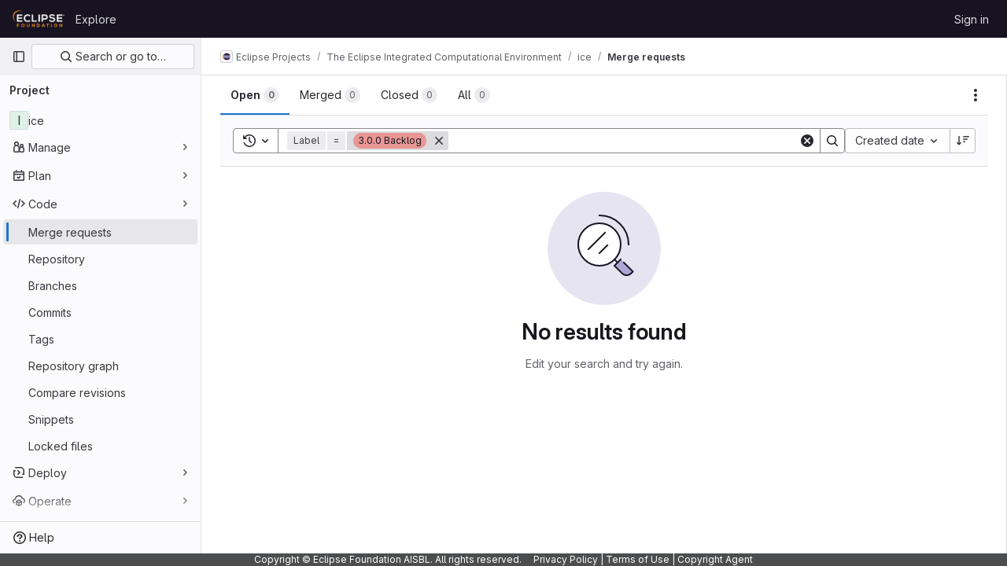

--- FILE ---
content_type: text/javascript; charset=utf-8
request_url: https://gitlab.eclipse.org/assets/webpack/commons-pages.projects-pages.projects.activity-pages.projects.alert_management.details-pages.project-bc0cba90.2327bf9c.chunk.js
body_size: 4730
content:
(this.webpackJsonp=this.webpackJsonp||[]).push([[2],{CX32:function(e,t,i){"use strict";i.d(t,"a",(function(){return s}));var o=i("3twG"),n=i("yQ8t"),r=i("d08M");class s{constructor(e){e.addAll([[r.p,function(){return Object(n.a)(".shortcuts-project")}],[r.g,function(){return Object(n.a)(".shortcuts-project-activity")}],[r.r,function(){return Object(n.a)(".shortcuts-deployments-releases")}],[r.j,function(){return Object(n.a)(".shortcuts-tree")}],[r.h,function(){return Object(n.a)(".shortcuts-commits")}],[r.q,function(){return Object(n.a)(".shortcuts-pipelines")}],[r.m,function(){return Object(n.a)(".shortcuts-builds")}],[r.t,function(){return Object(n.a)(".shortcuts-network")}],[r.s,function(){return Object(n.a)(".shortcuts-repository-charts")}],[r.k,function(){return Object(n.a)(".shortcuts-issues")}],[r.l,function(){return Object(n.a)(".shortcuts-issue-boards")}],[r.o,function(){return Object(n.a)(".shortcuts-merge_requests")}],[r.w,function(){return Object(n.a)(".shortcuts-wiki")}],[r.u,function(){return Object(n.a)(".shortcuts-snippets")}],[r.n,function(){return Object(n.a)(".shortcuts-kubernetes")}],[r.i,function(){return Object(n.a)(".shortcuts-environments")}],[r.fb,function(){return Object(n.b)(".shortcuts-compare")}],[r.v,s.navigateToWebIDE],[r.cb,function(){return Object(n.a)(".shortcuts-new-issue")}]])}static navigateToWebIDE(){var e,t,i;const n=Object(o.h)({sourceProjectFullPath:null===(e=window.gl.mrWidgetData)||void 0===e?void 0:e.source_project_full_path,targetProjectFullPath:null===(t=window.gl.mrWidgetData)||void 0===t?void 0:t.target_project_full_path,iid:null===(i=window.gl.mrWidgetData)||void 0===i?void 0:i.iid});n&&Object(o.T)(n,!0)}}},bGfL:function(e,t,i){"use strict";i.d(t,"a",(function(){return o}));i("ZzK0"),i("z6RN"),i("BzOf");function o(e=".js-read-more-trigger"){const t=document.querySelectorAll(e);t&&t.forEach((function(e){const t=e.previousElementSibling;if(t){if(Object.hasOwn(e.parentNode.dataset,"readMoreHeight")){const i=e.parentNode,o=Number(i.dataset.readMoreHeight),n=i.querySelector(".read-more-content");if(window.location.hash){const i=window.location.href.split("#")[1],o=n.querySelector("#user-content-"+i);if(o)return t.classList.add("is-expanded"),e.remove(),void window.addEventListener("load",(function(){o.click()}))}if(n&&i.style.setProperty("--read-more-height",o+"px"),o>n.clientHeight)return n.classList.remove("read-more-content--has-scrim"),void e.remove();e.classList.remove("gl-hidden")}e.addEventListener("click",(function(){t.classList.add("is-expanded"),e.remove()}),{once:!0})}}))}},d08M:function(e,t,i){"use strict";i.d(t,"vb",(function(){return u})),i.d(t,"A",(function(){return a})),i.d(t,"x",(function(){return l})),i.d(t,"e",(function(){return f})),i.d(t,"f",(function(){return b})),i.d(t,"C",(function(){return p})),i.d(t,"rb",(function(){return g})),i.d(t,"d",(function(){return _})),i.d(t,"y",(function(){return j})),i.d(t,"z",(function(){return m})),i.d(t,"B",(function(){return h})),i.d(t,"D",(function(){return y})),i.d(t,"xb",(function(){return O})),i.d(t,"E",(function(){return v})),i.d(t,"yb",(function(){return K})),i.d(t,"ub",(function(){return w})),i.d(t,"a",(function(){return k})),i.d(t,"P",(function(){return S})),i.d(t,"tb",(function(){return T})),i.d(t,"Q",(function(){return G})),i.d(t,"F",(function(){return x})),i.d(t,"db",(function(){return q})),i.d(t,"c",(function(){return R})),i.d(t,"wb",(function(){return C})),i.d(t,"b",(function(){return E})),i.d(t,"mb",(function(){return P})),i.d(t,"nb",(function(){return z})),i.d(t,"pb",(function(){return I})),i.d(t,"lb",(function(){return M})),i.d(t,"ob",(function(){return L})),i.d(t,"kb",(function(){return N})),i.d(t,"p",(function(){return W})),i.d(t,"g",(function(){return B})),i.d(t,"r",(function(){return A})),i.d(t,"j",(function(){return H})),i.d(t,"sb",(function(){return J})),i.d(t,"h",(function(){return Y})),i.d(t,"t",(function(){return U})),i.d(t,"s",(function(){return X})),i.d(t,"k",(function(){return Q})),i.d(t,"cb",(function(){return V})),i.d(t,"l",(function(){return Z})),i.d(t,"o",(function(){return $})),i.d(t,"q",(function(){return ee})),i.d(t,"m",(function(){return te})),i.d(t,"i",(function(){return ie})),i.d(t,"n",(function(){return oe})),i.d(t,"u",(function(){return ne})),i.d(t,"w",(function(){return re})),i.d(t,"v",(function(){return se})),i.d(t,"ib",(function(){return ce})),i.d(t,"hb",(function(){return de})),i.d(t,"jb",(function(){return ue})),i.d(t,"eb",(function(){return ae})),i.d(t,"gb",(function(){return fe})),i.d(t,"fb",(function(){return be})),i.d(t,"H",(function(){return pe})),i.d(t,"J",(function(){return ge})),i.d(t,"G",(function(){return _e})),i.d(t,"I",(function(){return je})),i.d(t,"L",(function(){return me})),i.d(t,"M",(function(){return he})),i.d(t,"X",(function(){return ye})),i.d(t,"Z",(function(){return Oe})),i.d(t,"W",(function(){return ve})),i.d(t,"bb",(function(){return Ke})),i.d(t,"Y",(function(){return Se})),i.d(t,"ab",(function(){return Te})),i.d(t,"U",(function(){return Ge})),i.d(t,"V",(function(){return xe})),i.d(t,"R",(function(){return qe})),i.d(t,"S",(function(){return Re})),i.d(t,"T",(function(){return Ce})),i.d(t,"N",(function(){return De})),i.d(t,"O",(function(){return Fe})),i.d(t,"K",(function(){return Ee})),i.d(t,"qb",(function(){return Pe})),i.d(t,"zb",(function(){return ze})),i.d(t,"Ab",(function(){return Le})),i.d(t,"Bb",(function(){return Ne}));var o,n=i("htNe"),r=i.n(n),s=(i("byxs"),i("n7CP")),c=i("/lV4");const d=r()((function(){let e={};if(s.a.canUseLocalStorage())try{e=JSON.parse(localStorage.getItem("gl-keyboard-shortcuts-customizations")||"{}")}catch(e){}return e})),u={id:"globalShortcuts.toggleKeyboardShortcutsDialog",description:Object(c.__)("Toggle keyboard shortcuts help dialog"),defaultKeys:["?"]},a={id:"globalShortcuts.goToYourProjects",description:Object(c.__)("Go to your projects"),defaultKeys:["shift+p"]},l={id:"globalShortcuts.goToYourGroups",description:Object(c.__)("Go to your groups"),defaultKeys:["shift+g"]},f={id:"globalShortcuts.goToActivityFeed",description:Object(c.__)("Go to the activity feed"),defaultKeys:["shift+a"]},b={id:"globalShortcuts.goToMilestoneList",description:Object(c.__)("Go to the milestone list"),defaultKeys:["shift+l"]},p={id:"globalShortcuts.goToYourSnippets",description:Object(c.__)("Go to your snippets"),defaultKeys:["shift+s"]},g={id:"globalShortcuts.startSearch",description:Object(c.__)("Start search"),defaultKeys:["s","/"]},_={id:"globalShortcuts.focusFilterBar",description:Object(c.__)("Focus filter bar"),defaultKeys:["f"]},j={id:"globalShortcuts.goToYourIssues",description:Object(c.__)("Go to your issues"),defaultKeys:["shift+i"]},m={id:"globalShortcuts.goToYourMergeRequests",description:Object(c.__)("Go to your merge requests"),defaultKeys:["shift+m"]},h={id:"globalShortcuts.goToYourReviewRequests",description:Object(c.__)("Go to your review requests"),defaultKeys:["shift+r"]},y={id:"globalShortcuts.goToYourTodoList",description:Object(c.__)("Go to your To-Do List"),defaultKeys:["shift+t"]},O={id:"globalShortcuts.togglePerformanceBar",description:Object(c.__)("Toggle the Performance Bar"),defaultKeys:["p b"]},v={id:"globalShortcuts.hideAppearingContent",description:Object(c.__)("Hide tooltips or popovers"),defaultKeys:["esc"]},K={id:"globalShortcuts.toggleSuperSidebar",description:Object(c.__)("Toggle the navigation sidebar"),defaultKeys:["mod+\\"]},w={id:"globalShortcuts.toggleCanary",description:Object(c.__)("Toggle GitLab Next"),defaultKeys:["g x"]},k={id:"editing.boldText",description:Object(c.__)("Bold text"),defaultKeys:["mod+b"],customizable:!1},S={id:"editing.italicText",description:Object(c.__)("Italic text"),defaultKeys:["mod+i"],customizable:!1},T={id:"editing.strikethroughText",description:Object(c.__)("Strikethrough text"),defaultKeys:["mod+shift+x"],customizable:!1},G={id:"editing.linkText",description:Object(c.__)("Link text"),defaultKeys:["mod+k"],customizable:!1},x={id:"editing.indentLine",description:Object(c.__)("Indent line"),defaultKeys:["mod+]"],customizable:!1},q={id:"editing.outdentLine",description:Object(c.__)("Outdent line"),defaultKeys:["mod+["],customizable:!1},R={id:"editing.findAndReplace",description:Object(c.s__)("MarkdownEditor|Find and replace"),defaultKeys:["mod+f"],customizable:!1},C={id:"editing.toggleMarkdownPreview",description:Object(c.__)("Toggle Markdown preview"),defaultKeys:["ctrl+shift+p","command+shift+p"]},D={id:"editing.editRecentComment",description:Object(c.__)("Edit your most recent comment in a thread (from an empty textarea)"),defaultKeys:["up"]},F={id:"globalShortcuts.saveChanges",description:Object(c.__)("Submit/save changes"),defaultKeys:["mod+enter"]},E={id:"wiki.editWikiPage",description:Object(c.__)("Edit wiki page"),defaultKeys:["e"]},P={id:"repositoryGraph.scrollLeft",description:Object(c.__)("Scroll left"),defaultKeys:["left","h"]},z={id:"repositoryGraph.scrollRight",description:Object(c.__)("Scroll right"),defaultKeys:["right","l"]},I={id:"repositoryGraph.scrollUp",description:Object(c.__)("Scroll up"),defaultKeys:["up","k"]},M={id:"repositoryGraph.scrollDown",description:Object(c.__)("Scroll down"),defaultKeys:["down","j"]},L={id:"repositoryGraph.scrollToTop",description:Object(c.__)("Scroll to top"),defaultKeys:["shift+up","shift+k"]},N={id:"repositoryGraph.scrollToBottom",description:Object(c.__)("Scroll to bottom"),defaultKeys:["shift+down","shift+j"]},W={id:"project.goToOverview",description:Object(c.__)("Go to the project's overview page"),defaultKeys:["g o"]},B={id:"project.goToActivityFeed",description:Object(c.__)("Go to the project's activity feed"),defaultKeys:["g v"]},A={id:"project.goToReleases",description:Object(c.__)("Go to releases"),defaultKeys:["g r"]},H={id:"project.goToFiles",description:Object(c.__)("Go to files"),defaultKeys:["g f"]},J={id:"project.startSearchFile",description:Object(c.__)("Go to find file"),defaultKeys:["t"]},Y={id:"project.goToCommits",description:Object(c.__)("Go to commits"),defaultKeys:["g c"]},U={id:"project.goToRepoGraph",description:Object(c.__)("Go to repository graph"),defaultKeys:["g n"]},X={id:"project.goToRepoCharts",description:Object(c.__)("Go to repository charts"),defaultKeys:["g d"]},Q={id:"project.goToIssues",description:Object(c.__)("Go to issues"),defaultKeys:["g i"]},V={id:"project.newIssue",description:Object(c.__)("New issue"),defaultKeys:["i"]},Z={id:"project.goToIssueBoards",description:Object(c.__)("Go to issue boards"),defaultKeys:["g b"]},$={id:"project.goToMergeRequests",description:Object(c.__)("Go to merge requests"),defaultKeys:["g m"]},ee={id:"project.goToPipelines",description:Object(c.__)("Go to pipelines"),defaultKeys:["g p"]},te={id:"project.goToJobs",description:Object(c.__)("Go to jobs"),defaultKeys:["g j"]},ie={id:"project.goToEnvironments",description:Object(c.__)("Go to environments"),defaultKeys:["g e"]},oe={id:"project.goToKubernetes",description:Object(c.__)("Go to kubernetes"),defaultKeys:["g k"]},ne={id:"project.goToSnippets",description:Object(c.__)("Go to snippets"),defaultKeys:["g s"]},re={id:"project.goToWiki",description:Object(c.__)("Go to wiki"),defaultKeys:["g w"]},se={id:"project.goToWebIDE",description:Object(c.__)("Open in Web IDE"),defaultKeys:["."]},ce={id:"projectFiles.moveSelectionUp",description:Object(c.__)("Move selection up"),defaultKeys:["up"]},de={id:"projectFiles.moveSelectionDown",description:Object(c.__)("Move selection down"),defaultKeys:["down"]},ue={id:"projectFiles.openSelection",description:Object(c.__)("Open Selection"),defaultKeys:["enter"]},ae={id:"projectFiles.goBack",description:Object(c.__)("Go back (while searching for files)"),defaultKeys:["esc"],overrideGlobalHotkey:!0},{blobOverflowMenu:le}=null!==(o=gon.features)&&void 0!==o?o:{},fe={id:"projectFiles.goToFilePermalink",description:le?Object(c.__)("Copy file permalink"):Object(c.__)("Go to file permalink (while viewing a file)"),defaultKeys:["y"]},be={id:"projectFiles.goToCompare",description:Object(c.__)("Compare Branches"),defaultKeys:["shift+c"]},pe={id:"issuables.commentReply",description:Object(c.__)("Comment/Reply (quoting selected text)"),defaultKeys:["r"]},ge={id:"issuables.editDescription",description:Object(c.__)("Edit description"),defaultKeys:["e"]},_e={id:"issuables.changeLabel",description:Object(c.__)("Change label"),defaultKeys:["l"]},je={id:"issuables.copyIssuableRef",description:Object(c.__)("Copy reference"),defaultKeys:["c r"]},me={id:"issuesMRs.changeAssignee",description:Object(c.__)("Change assignee"),defaultKeys:["a"]},he={id:"issuesMRs.changeMilestone",description:Object(c.__)("Change milestone"),defaultKeys:["m"]},ye={id:"mergeRequests.nextFileInDiff",description:Object(c.__)("Next file in diff"),defaultKeys:["]","j"]},Oe={id:"mergeRequests.previousFileInDiff",description:Object(c.__)("Previous file in diff"),defaultKeys:["[","k"]},ve={id:"mergeRequests.goToFile",description:Object(c.__)("Go to file"),defaultKeys:["mod+p","t"],customizable:!1},Ke={id:"mergeRequests.toggleFileBrowser",description:Object(c.__)("Toggle file browser"),defaultKeys:["f"],customizable:!1,overrideGlobalHotkey:!0},we={id:"mergeRequests.addToReview",description:Object(c.__)("Add your comment to a review"),defaultKeys:["mod+enter"],customizable:!1},ke={id:"mergeRequests.addCommentNow",description:Object(c.__)("Publish your comment immediately"),defaultKeys:["shift+mod+enter"],customizable:!1},Se={id:"mergeRequests.nextUnresolvedDiscussion",description:Object(c.__)("Next unresolved thread"),defaultKeys:["n"]},Te={id:"mergeRequests.previousUnresolvedDiscussion",description:Object(c.__)("Previous unresolved thread"),defaultKeys:["p"]},Ge={id:"mergeRequests.copySourceBranchName",description:Object(c.__)("Copy source branch name"),defaultKeys:["b"]},xe={id:"mergeRequests.expandAllFiles",description:Object(c.__)("Expand all files"),defaultKeys:[";"]},qe={id:"mergeRequests.collapseAllFiles",description:Object(c.__)("Collapse all files"),defaultKeys:["shift+;"]},Re={id:"mergeRequestCommits.nextCommit",description:Object(c.__)("Next commit"),defaultKeys:["c"]},Ce={id:"mergeRequestCommits.previousCommit",description:Object(c.__)("Previous commit"),defaultKeys:["x"]},De={id:"issues.nextDesign",description:Object(c.__)("Next design"),defaultKeys:["right"]},Fe={id:"issues.previousDesign",description:Object(c.__)("Previous design"),defaultKeys:["left"]},Ee={id:"issues.closeDesign",description:Object(c.__)("Close design"),defaultKeys:["esc"],overrideGlobalHotkey:!0},Pe={id:"sidebar.closeWidget",description:Object(c.__)("Close sidebar widget"),defaultKeys:["esc"],overrideGlobalHotkey:!0},ze={id:"workitems.toggleSidebar",description:Object(c.__)("Show or hide sidebar"),defaultKeys:["mod+/"],customizable:!1},Ie={id:"webIDE.goToFile",description:Object(c.__)("Go to file"),defaultKeys:["mod+p","t"],customizable:!1},Me={id:"webIDE.commit",description:Object(c.__)("Commit (when editing commit message)"),defaultKeys:["mod+enter"],customizable:!1},Le=[{id:"globalShortcuts",name:Object(c.__)("Global Shortcuts"),keybindings:[u,a,l,f,b,p,g,_,j,m,h,y,O,v,K]},{id:"editing",name:Object(c.__)("Editing"),keybindings:[k,S,T,G,C,R,D,F]},{id:"wiki",name:Object(c.__)("Wiki"),keybindings:[E]},{id:"repositoryGraph",name:Object(c.__)("Repository Graph"),keybindings:[P,z,I,M,L,N]},{id:"project",name:Object(c.__)("Project"),keybindings:[W,B,A,H,J,Y,U,X,Q,V,Z,$,ee,te,ie,oe,ne,re,se]},{id:"projectFiles",name:Object(c.__)("Project Files"),keybindings:[ce,de,ue,ae,fe,be]},{id:"issuables",name:Object(c.__)("Epics, issues, and merge requests"),keybindings:[pe,ge,_e,je]},{id:"issuesMRs",name:Object(c.__)("Issues and merge requests"),keybindings:[me,he]},{id:"mergeRequests",name:Object(c.__)("Merge requests"),keybindings:[ye,Oe,ve,Se,Te,Ge,Ke,we,ke]},{id:"mergeRequestCommits",name:Object(c.__)("Merge request commits"),keybindings:[Re,Ce]},{id:"issues",name:Object(c.__)("Issues"),keybindings:[De,Fe,Ee]},{id:"webIDE",name:Object(c.__)("Legacy Web IDE"),keybindings:[Ie,Me]},{id:"misc",name:Object(c.__)("Miscellaneous"),keybindings:[w]}],Ne=function(e){return function({customizable:e}){return Boolean(null==e||e)}(e)&&d()[e.id]||e.defaultKeys}},oa35:function(e,t,i){"use strict";i.d(t,"a",(function(){return n}));var o=i("7F3p");function n(){document.querySelector(".js-hand-raise-lead-modal")&&Promise.all([i.e(104),i.e(587)]).then(i.bind(null,"+GbX")).then((function({default:e}){e()})).catch((function(e){return o.b(e)}));document.querySelector(".js-hand-raise-lead-trigger")&&i.e(586).then(i.bind(null,"c/gd")).then((function({default:e}){e()})).catch((function(e){return o.b(e)}))}},tGlJ:function(e,t,i){"use strict";i.r(t);var o=i("Erny"),n=i("CX32"),r=i("bGfL"),s=i("EmJ/"),c=i.n(s),d=i("NmEs"),u=i("vodr");new class{constructor(){Object(u.a)(),c()(".js-hide-no-ssh-message").on("click",(function(e){return Object(d.S)("hide_no_ssh_message","false"),c()(this).parents(".js-no-ssh-key-message").remove(),e.preventDefault()})),c()(".js-hide-no-password-message").on("click",(function(e){return Object(d.S)("hide_no_password_message","false"),c()(this).parents(".js-no-password-message").remove(),e.preventDefault()})),c()(".hide-auto-devops-implicitly-enabled-banner").on("click",(function(e){const t="hide_auto_devops_implicitly_enabled_banner_"+c()(this).data("project-id");return Object(d.S)(t,"false"),c()(this).parents(".auto-devops-implicitly-enabled-banner").remove(),e.preventDefault()})),c()(".hide-mobile-devops-promo").on("click",(function(e){const t="hide_mobile_devops_promo_"+c()(this).data("project-id");return Object(d.S)(t,"false"),c()(this).parents("#mobile-devops-promo-banner").remove(),e.preventDefault()}))}static changeProject(e){return window.location=e}},Object(o.addShortcutsExtension)(n.a),Object(r.a)();var a=i("oa35");Object(a.a)()},vodr:function(e,t,i){"use strict";i.d(t,"a",(function(){return r}));i("B++/"),i("z6RN"),i("47t/");var o=i("EmJ/"),n=i.n(o);function r(){const e=n()("ul.clone-options-dropdown");if(e.length){const t=n()("#clone_url"),i=n()(".js-git-clone-holder .js-clone-dropdown-label"),o=document.querySelector(".js-mobile-git-clone .js-clone-dropdown-label"),r=i.text().trim();r.length>0&&n()(`a:contains('${r}')`,e).addClass("is-active"),n()(".js-clone-links a",e).on("click",(function(i){const r=n()(i.currentTarget),s=r.attr("href");if(s&&(s.startsWith("vscode://")||s.startsWith("xcode://")||s.startsWith("jetbrains://")))return;i.preventDefault();const c=r.data("cloneType");n()(".is-active",e).removeClass("is-active"),n()(`a[data-clone-type="${c}"]`).each((function(){const e=n()(this),t=e.find(".dropdown-menu-inner-title").text(),i=e.closest(".js-git-clone-holder, .js-mobile-git-clone").find(".js-clone-dropdown-label");e.toggleClass("is-active"),i.text(t)})),o?o.dataset.clipboardText=s:t.val(s),n()(".js-git-empty .js-clone").text(s)}))}}}}]);
//# sourceMappingURL=commons-pages.projects-pages.projects.activity-pages.projects.alert_management.details-pages.project-bc0cba90.2327bf9c.chunk.js.map